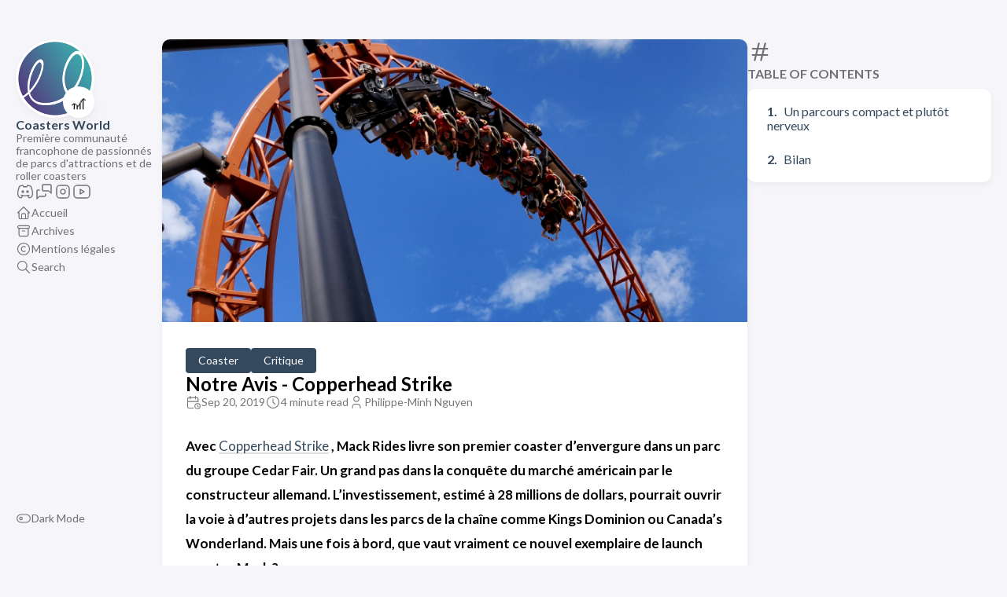

--- FILE ---
content_type: text/html
request_url: https://coastersworld.fr/coaster-review-copperhead-strike-carowinds/
body_size: 7337
content:
<!doctype html><html lang=fr-FR dir=ltr><head><meta charset=utf-8><meta name=viewport content='width=device-width,initial-scale=1'><meta name=description content="Avec Copperhead Strike , Mack Rides livre son premier coaster d&rsquo;envergure dans un parc du groupe Cedar Fair. Un grand pas dans la conquête du marché américain par le constructeur allemand. L&rsquo;investissement, estimé à 28 millions de dollars, pourrait ouvrir la voie à d&rsquo;autres projets dans les parcs de la chaîne\u00a0comme Kings Dominion ou Canada&rsquo;s Wonderland. Mais une fois à bord, que vaut vraiment ce nouvel exemplaire de launch coaster Mack ?\n"><title>Notre Avis - Copperhead Strike</title><link rel=canonical href=https://coastersworld.fr/coaster-review-copperhead-strike-carowinds/><link rel=stylesheet href=/scss/style.min.3ccdfaaada0e865cf9d3996bb535f0f8cf73c84c20a5bbff6a73bb33c2123ecd.css><meta property='og:title' content="Notre Avis - Copperhead Strike"><meta property='og:description' content="Avec Copperhead Strike , Mack Rides livre son premier coaster d&rsquo;envergure dans un parc du groupe Cedar Fair. Un grand pas dans la conquête du marché américain par le constructeur allemand. L&rsquo;investissement, estimé à 28 millions de dollars, pourrait ouvrir la voie à d&rsquo;autres projets dans les parcs de la chaîne\u00a0comme Kings Dominion ou Canada&rsquo;s Wonderland. Mais une fois à bord, que vaut vraiment ce nouvel exemplaire de launch coaster Mack ?\n"><meta property='og:url' content='https://coastersworld.fr/coaster-review-copperhead-strike-carowinds/'><meta property='og:site_name' content='Coasters World'><meta property='og:type' content='article'><meta property='article:section' content='Articles'><meta property='article:tag' content='2019'><meta property='article:tag' content='carowinds'><meta property='article:tag' content='cedar-fair'><meta property='article:tag' content='copperhead-strike'><meta property='article:tag' content='fury-325'><meta property='article:tag' content='launch-coaster'><meta property='article:tag' content='mack-rides'><meta property='article:tag' content='review'><meta property='article:published_time' content='2019-09-20T18:35:03+00:00'><meta property='article:modified_time' content='2019-09-20T18:35:03+00:00'><meta property='og:image' content='https://coastersworld.fr/coaster-review-copperhead-strike-carowinds/cs-9.png'><meta name=twitter:title content="Notre Avis - Copperhead Strike"><meta name=twitter:description content="Avec Copperhead Strike , Mack Rides livre son premier coaster d&rsquo;envergure dans un parc du groupe Cedar Fair. Un grand pas dans la conquête du marché américain par le constructeur allemand. L&rsquo;investissement, estimé à 28 millions de dollars, pourrait ouvrir la voie à d&rsquo;autres projets dans les parcs de la chaîne\u00a0comme Kings Dominion ou Canada&rsquo;s Wonderland. Mais une fois à bord, que vaut vraiment ce nouvel exemplaire de launch coaster Mack ?\n"><meta name=twitter:card content="summary_large_image"><meta name=twitter:image content='https://coastersworld.fr/coaster-review-copperhead-strike-carowinds/cs-9.png'></head><body class=article-page><script>(function(){const e="StackColorScheme";localStorage.getItem(e)||localStorage.setItem(e,"auto")})()</script><script>(function(){const t="StackColorScheme",e=localStorage.getItem(t),n=window.matchMedia("(prefers-color-scheme: dark)").matches===!0;e=="dark"||e==="auto"&&n?document.documentElement.dataset.scheme="dark":document.documentElement.dataset.scheme="light"})()</script><div class="container main-container flex on-phone--column extended"><aside class="sidebar left-sidebar sticky"><button class="hamburger hamburger--spin" type=button id=toggle-menu aria-label="Toggle Menu">
<span class=hamburger-box><span class=hamburger-inner></span></span></button><header><figure class=site-avatar><a href=/><img src=/img/logo_hu_91e9fc955f3d152c.png width=300 height=300 class=site-logo loading=lazy alt=Avatar>
</a><span class=emoji>🎢</span></figure><div class=site-meta><h1 class=site-name><a href=/>Coasters World</a></h1><h2 class=site-description>Première communauté francophone de passionnés de parcs d'attractions et de roller coasters</h2></div></header><ol class=menu-social><li><a href=https://discord.com/invite/Xs4ZtXggAR target=_blank title=Discord rel=me><svg width="24" height="24" viewBox="0 0 24 24" fill="none" stroke="currentColor" stroke-width="2" stroke-linecap="round" stroke-linejoin="round" class="icon icon-tabler icons-tabler-outline icon-tabler-brand-discord"><path stroke="none" d="M0 0h24v24H0z" fill="none"/><path d="M8 12a1 1 0 102 0 1 1 0 00-2 0"/><path d="M14 12a1 1 0 102 0 1 1 0 00-2 0"/><path d="M15.5 17c0 1 1.5 3 2 3 1.5.0 2.833-1.667 3.5-3 .667-1.667.5-5.833-1.5-11.5-1.457-1.015-3-1.34-4.5-1.5l-.972 1.923a11.913 11.913.0 00-4.053.0L9 4c-1.5.16-3.043.485-4.5 1.5-2 5.667-2.167 9.833-1.5 11.5.667 1.333 2 3 3.5 3 .5.0 2-2 2-3"/><path d="M7 16.5c3.5 1 6.5 1 10 0"/></svg></a></li><li><a href=https://forum.coastersworld.fr/ target=_blank title="Forum CW" rel=me><svg class="icon icon-tabler icon-tabler-messages" width="24" height="24" viewBox="0 0 24 24" stroke-width="2" stroke="currentColor" fill="none" stroke-linecap="round" stroke-linejoin="round"><path stroke="none" d="M0 0h24v24H0z"/><path d="M21 14l-3-3h-7a1 1 0 01-1-1V4a1 1 0 011-1h9a1 1 0 011 1v10"/><path d="M14 15v2a1 1 0 01-1 1H6l-3 3V11a1 1 0 011-1h2"/></svg></a></li><li><a href=https://www.instagram.com/coastersworld.fr target=_blank title=Instagram rel=me><svg width="24" height="24" viewBox="0 0 24 24" fill="none" stroke="currentColor" stroke-width="2" stroke-linecap="round" stroke-linejoin="round" class="icon icon-tabler icons-tabler-outline icon-tabler-brand-instagram"><path stroke="none" d="M0 0h24v24H0z" fill="none"/><path d="M4 8a4 4 0 014-4h8a4 4 0 014 4v8a4 4 0 01-4 4H8a4 4 0 01-4-4z"/><path d="M9 12a3 3 0 106 0 3 3 0 00-6 0"/><path d="M16.5 7.5v.01"/></svg></a></li><li><a href=https://www.youtube.com/@coastersworld target=_blank title=Youtube rel=me><svg width="24" height="24" viewBox="0 0 24 24" fill="none" stroke="currentColor" stroke-width="2" stroke-linecap="round" stroke-linejoin="round" class="icon icon-tabler icons-tabler-outline icon-tabler-brand-youtube"><path stroke="none" d="M0 0h24v24H0z" fill="none"/><path d="M2 8a4 4 0 014-4h12a4 4 0 014 4v8a4 4 0 01-4 4H6a4 4 0 01-4-4V8z"/><path d="M10 9l5 3-5 3z"/></svg></a></li></ol><ol class=menu id=main-menu><li><a href=/><svg class="icon icon-tabler icon-tabler-home" width="24" height="24" viewBox="0 0 24 24" stroke-width="2" stroke="currentColor" fill="none" stroke-linecap="round" stroke-linejoin="round"><path stroke="none" d="M0 0h24v24H0z"/><polyline points="5 12 3 12 12 3 21 12 19 12"/><path d="M5 12v7a2 2 0 002 2h10a2 2 0 002-2v-7"/><path d="M9 21v-6a2 2 0 012-2h2a2 2 0 012 2v6"/></svg>
<span>Accueil</span></a></li><li><a href=/archives/><svg class="icon icon-tabler icon-tabler-archive" width="24" height="24" viewBox="0 0 24 24" stroke-width="2" stroke="currentColor" fill="none" stroke-linecap="round" stroke-linejoin="round"><path stroke="none" d="M0 0h24v24H0z"/><rect x="3" y="4" width="18" height="4" rx="2"/><path d="M5 8v10a2 2 0 002 2h10a2 2 0 002-2V8"/><line x1="10" y1="12" x2="14" y2="12"/></svg>
<span>Archives</span></a></li><li><a href=/mentions-legales/><svg class="icon icon-tabler icon-tabler-copyright" width="24" height="24" viewBox="0 0 24 24" stroke-width="2" stroke="currentColor" fill="none" stroke-linecap="round" stroke-linejoin="round"><path stroke="none" d="M0 0h24v24H0z"/><circle cx="12" cy="12" r="9"/><path d="M14.5 9a3.5 4 0 100 6"/></svg>
<span>Mentions légales</span></a></li><li><a href=/search/><svg class="icon icon-tabler icon-tabler-search" width="24" height="24" viewBox="0 0 24 24" stroke-width="2" stroke="currentColor" fill="none" stroke-linecap="round" stroke-linejoin="round"><path stroke="none" d="M0 0h24v24H0z"/><circle cx="10" cy="10" r="7"/><line x1="21" y1="21" x2="15" y2="15"/></svg>
<span>Search</span></a></li><li class=menu-bottom-section><ol class=menu><li id=dark-mode-toggle><svg class="icon icon-tabler icon-tabler-toggle-left" width="24" height="24" viewBox="0 0 24 24" stroke-width="2" stroke="currentColor" fill="none" stroke-linecap="round" stroke-linejoin="round"><path stroke="none" d="M0 0h24v24H0z"/><circle cx="8" cy="12" r="2"/><rect x="2" y="6" width="20" height="12" rx="6"/></svg>
<svg class="icon icon-tabler icon-tabler-toggle-right" width="24" height="24" viewBox="0 0 24 24" stroke-width="2" stroke="currentColor" fill="none" stroke-linecap="round" stroke-linejoin="round"><path stroke="none" d="M0 0h24v24H0z"/><circle cx="16" cy="12" r="2"/><rect x="2" y="6" width="20" height="12" rx="6"/></svg>
<span>Dark Mode</span></li></ol></li></ol></aside><aside class="sidebar right-sidebar sticky"><section class="widget archives"><div class=widget-icon><svg class="icon icon-tabler icon-tabler-hash" width="24" height="24" viewBox="0 0 24 24" stroke-width="2" stroke="currentColor" fill="none" stroke-linecap="round" stroke-linejoin="round"><path stroke="none" d="M0 0h24v24H0z"/><line x1="5" y1="9" x2="19" y2="9"/><line x1="5" y1="15" x2="19" y2="15"/><line x1="11" y1="4" x2="7" y2="20"/><line x1="17" y1="4" x2="13" y2="20"/></svg></div><h2 class="widget-title section-title">Table of contents</h2><div class=widget--toc><nav id=TableOfContents><ol><li><a href=#un-parcours-compact-et-plutôt-nerveux>Un parcours compact et plutôt nerveux</a></li><li><a href=#bilan>Bilan</a></li></ol></nav></div></section></aside><main class="main full-width"><article class="has-image main-article"><header class=article-header><div class=article-image><a href=/coaster-review-copperhead-strike-carowinds/><img src=/coaster-review-copperhead-strike-carowinds/cs-9_hu_5bccbb9127cf2cb5.png srcset="/coaster-review-copperhead-strike-carowinds/cs-9_hu_5bccbb9127cf2cb5.png 800w, /coaster-review-copperhead-strike-carowinds/cs-9_hu_67c2ded303facbd0.png 1600w" width=800 height=561 loading=lazy alt="Featured image of post Notre Avis - Copperhead Strike"></a></div><div class=article-details><header class=article-category><a href=/categories/coaster/>Coaster
</a><a href=/categories/critique/>Critique</a></header><div class=article-title-wrapper><h2 class=article-title><a href=/coaster-review-copperhead-strike-carowinds/>Notre Avis - Copperhead Strike</a></h2></div><footer class=article-time><div><svg class="icon icon-tabler icon-tabler-calendar-time" width="56" height="56" viewBox="0 0 24 24" stroke-width="2" stroke="currentColor" fill="none" stroke-linecap="round" stroke-linejoin="round"><path stroke="none" d="M0 0h24v24H0z"/><path d="M11.795 21H5a2 2 0 01-2-2V7a2 2 0 012-2h12a2 2 0 012 2v4"/><circle cx="18" cy="18" r="4"/><path d="M15 3v4"/><path d="M7 3v4"/><path d="M3 11h16"/><path d="M18 16.496V18l1 1"/></svg>
<time class=article-time--published>Sep 20, 2019</time></div><div><svg class="icon icon-tabler icon-tabler-clock" width="24" height="24" viewBox="0 0 24 24" stroke-width="2" stroke="currentColor" fill="none" stroke-linecap="round" stroke-linejoin="round"><path stroke="none" d="M0 0h24v24H0z"/><circle cx="12" cy="12" r="9"/><polyline points="12 7 12 12 15 15"/></svg>
<time class=article-time--reading>4 minute read</time></div><div><svg class="icon icon-tabler icon-tabler-user" width="24" height="24" viewBox="0 0 24 24" stroke-width="2" stroke="currentColor" fill="none" stroke-linecap="round" stroke-linejoin="round"><path stroke="none" d="M0 0h24v24H0z"/><circle cx="12" cy="7" r="4"/><path d="M6 21v-2a4 4 0 014-4h4a4 4 0 014 4v2"/></svg>
<span class=article-author>Philippe-Minh Nguyen</span></div></footer></div></header><section class=article-content><p><strong>Avec</strong> <a class=link href=https://captaincoaster.com/fr/coasters/copperhead-strike-carowinds target=_blank rel=noopener>Copperhead Strike</a> <strong>, Mack Rides livre son premier coaster d&rsquo;envergure dans un parc du groupe Cedar Fair. Un grand pas dans la conquête du marché américain par le constructeur allemand. L&rsquo;investissement, estimé à 28 millions de dollars, pourrait ouvrir la voie à d&rsquo;autres projets dans les parcs de la chaîne comme Kings Dominion ou Canada&rsquo;s Wonderland. Mais une fois à bord, que vaut vraiment ce nouvel exemplaire de launch coaster Mack ?</strong><img src=/coaster-review-copperhead-strike-carowinds/cs-4-1024x576.jpg width=1024 height=576 srcset="/coaster-review-copperhead-strike-carowinds/cs-4-1024x576_hu_d597e21dea0a4c7.jpg 480w, /coaster-review-copperhead-strike-carowinds/cs-4-1024x576_hu_b552d5b8c417304c.jpg 1024w" loading=lazy class=gallery-image data-flex-grow=177 data-flex-basis=426px></p><p>Copperhead Strike se démarque des grandes nouveautés dans les parcs à sensations sur plusieurs aspects. Sa hauteur, d&rsquo;abord : le multi-launch Mack n&rsquo;atteint qu&rsquo;un maximum de 25 mètres. Par ailleurs, <a class=link href=https://captaincoaster.com/fr/parks/carowinds target=_blank rel=noopener>Carowinds</a> a développé une <strong>thématisation</strong> plus poussée que d&rsquo;ordinaire pour un parc destiné aux <em>thrillseekers</em>.</p><p>Sans prétendre rivaliser avec les références du métier comme Disney ou Universal, Copperhead Strike met en scène un thème Amérique profonde autour d&rsquo;une grange faisant office de station pour la montagne russe. Les passagers serpentent dans une file d&rsquo;attente aux milieu des rails. Une ambiance rustique se dégage à travers quelques bâtiments et des éléments de décors le long de la file. Un effort honnête bien que certaines parties n&rsquo;affichent pas la même quantité de détail.<img src=/coaster-review-copperhead-strike-carowinds/vlcsnap-2019-09-08-23h12m11s799-1024x576.png width=1024 height=576 srcset="/coaster-review-copperhead-strike-carowinds/vlcsnap-2019-09-08-23h12m11s799-1024x576_hu_780d756531b5cbab.png 480w, /coaster-review-copperhead-strike-carowinds/vlcsnap-2019-09-08-23h12m11s799-1024x576_hu_dd28dcf2c682cba8.png 1024w" loading=lazy class=gallery-image data-flex-grow=177 data-flex-basis=426px></p><h2 id=un-parcours-compact-et-plutôt-nerveux>Un parcours compact et plutôt nerveux</h2><p><img src=/coaster-review-copperhead-strike-carowinds/img-20190822-161225-1024x469.jpg width=1024 height=469 srcset="/coaster-review-copperhead-strike-carowinds/img-20190822-161225-1024x469_hu_80d8ab22abb962f3.jpg 480w, /coaster-review-copperhead-strike-carowinds/img-20190822-161225-1024x469_hu_c54bdc2a7b5d64dc.jpg 1024w" loading=lazy class=gallery-image data-flex-grow=218 data-flex-basis=524px>Un tour à bord de Copperhead Strike démarre par une <strong>inversion d&rsquo;emblée en sortant de la station</strong>. Le train de 16 places emprunte au ralenti un <em>barrel-roll</em>. On pendouille sur les côtés, on pendouille aussi la tête en bas. Ce moment de <em>hangtime</em> ne plaira pas à tous, mais il est calculé avec justesse pour ne pas trop s&rsquo;étirer dans la durée.</p><p>Passé un demi-tour, le train s&rsquo;immobilise dans un grenier thématisé pendant une dizaine de secondes. Des animatronics et plusieurs écrans s&rsquo;agitent dans une séquence qui rappelle à certains égards <a class=link href=https://captaincoaster.com/en/coasters/furius-baco-port-aventura target=_blank rel=noopener>Furius Baco</a>. Le launch qui suit en revanche est d&rsquo;une intensité toute moindre comparée à l&rsquo;accélération brusque du coaster de PortAventura.</p><p><img src=/coaster-review-copperhead-strike-carowinds/vlcsnap-2019-09-08-22h29m48s747-1024x576.png width=1024 height=576 srcset="/coaster-review-copperhead-strike-carowinds/vlcsnap-2019-09-08-22h29m48s747-1024x576_hu_30892838f6eceb59.png 480w, /coaster-review-copperhead-strike-carowinds/vlcsnap-2019-09-08-22h29m48s747-1024x576_hu_3957d56224dc1add.png 1024w" loading=lazy class=gallery-image data-flex-grow=177 data-flex-basis=426px><strong>Cela étant, le coaster gagne en intensité dès le looping suivant !</strong> Le creux en bas de l&rsquo;inversion offre une bonne poussée en G positifs, puis un sympathique moment de <em>hangtime</em> ponctue le sommet du looping.</p><p>On enchaîne avec une petite bosse. L&rsquo;airtime - ejector - est court, mais sec et assez puissant ! J&rsquo;ai trouvé <strong>le reste de la première partie du parcours assez anecdotique</strong>. Le corkscrew est traversé à bonne vitesse. Il offre quelques légers latéraux et une rotation plutôt dynamique, sans que ce soit particulièrement épatant. Une série de zig-zags et de virages mène vers une longue ligne droite qui entame la seconde moitié du parcours.</p><p><img src=/coaster-review-copperhead-strike-carowinds/cs-3-1024x576.jpg width=1024 height=576 srcset="/coaster-review-copperhead-strike-carowinds/cs-3-1024x576_hu_8d3ae1c0a9bb24e0.jpg 480w, /coaster-review-copperhead-strike-carowinds/cs-3-1024x576_hu_27c3e2d73b6f4dc0.jpg 1024w" loading=lazy class=gallery-image data-flex-grow=177 data-flex-basis=426px><img src=/coaster-review-copperhead-strike-carowinds/cs-7-1024x576.jpg width=1024 height=576 srcset="/coaster-review-copperhead-strike-carowinds/cs-7-1024x576_hu_ac8b33bd788b51f3.jpg 480w, /coaster-review-copperhead-strike-carowinds/cs-7-1024x576_hu_77fb01fe39187a70.jpg 1024w" loading=lazy class=gallery-image data-flex-grow=177 data-flex-basis=426px><strong>À ce moment Copperhead Strike se réveille</strong> et resurgissent des sensations intenses ! La petite bosse au début de la ligne droite offre un nouvel airtime sec et puissant. Le deuxième launch magnétique est ponctué d&rsquo;une petite bosse au milieu. Chose inédite à ma connaissance, même si on flotte à peine de son siège sur cet élément probablement trop étiré pour être vraiment sensationnel. Le coaster se rattrape immédiatement avec un airtime plus vif sur bosse suivante, avant d&rsquo;enchaîner sur un Top Hat inversé qui offre un hangtime supplémentaire.</p><p><img src=/coaster-review-copperhead-strike-carowinds/cs-2-1024x576.png width=1024 height=576 srcset="/coaster-review-copperhead-strike-carowinds/cs-2-1024x576_hu_2a4f37ed60159a35.png 480w, /coaster-review-copperhead-strike-carowinds/cs-2-1024x576_hu_661e3199b1c4ef21.png 1024w" loading=lazy class=gallery-image data-flex-grow=177 data-flex-basis=426px></p><p>Vient alors peut-être <strong>la séquence la plus nerveuse : un virage au ras-du-sol, puis un looping suivi par un Stengel Dive</strong> et un autre virage rapide. Si le second looping offre un hangtime moins soutenu que le précédent, les transitions offrent des rotations dynamiques. C&rsquo;est assez jouissif, sans atteindre la folie furieuse d&rsquo;un <a class=link href=https://captaincoaster.com/fr/coasters/maverick-cedar-point target=_blank rel=noopener>Maverick</a> ou autre <a class=link href=https://captaincoaster.com/fr/coasters/taron-phantasialand target=_blank rel=noopener>Taron</a>.</p><p>Le train perd nettement en vitesse dans le dernier quart du parcours, mais il finit en beauté : <strong>la toute dernière bosse surprend avec un ultime ejector</strong> qui détonne avec les virages inoffensifs situés juste avant.</p><p><img src=/coaster-review-copperhead-strike-carowinds/cs-8-1024x576.jpg width=1024 height=576 srcset="/coaster-review-copperhead-strike-carowinds/cs-8-1024x576_hu_d4f27fb8268ffd2e.jpg 480w, /coaster-review-copperhead-strike-carowinds/cs-8-1024x576_hu_e75af808054bdb44.jpg 1024w" loading=lazy class=gallery-image data-flex-grow=177 data-flex-basis=426px></p><h2 id=bilan>Bilan</h2><p>Copperhead Strike est un <strong>ajout judicieux</strong> pour Carowinds. Le parc complète habilement sa collection de coasters avec une attraction dynamique, relativement intense qui convient à un public plus large que les mastodontes <a class=link href=https://captaincoaster.com/en/coasters/fury-325-carowinds target=_blank rel=noopener>Fury 325</a> et <a class=link href=https://captaincoaster.com/fr/coasters/intimidator-carowinds target=_blank rel=noopener>Intimidator</a>. (La taille minimum requise pour Copperhead Strike est de 132cm.) Le coaster se situe dans la même veine que <a class=link href=https://captaincoaster.com/en/coasters/icon-pleasure-beach-blackpool target=_blank rel=noopener>Icon</a> à Blackpool Pleasure Beach : des virages sinueux entremêlés à quelques inversions et de petites bosses à airtimes. Certains moments manquent d&rsquo;intensité, mais pour autant j&rsquo;ai enchaîné les tours de Copperhead Strike avec plaisir !</p><p><img src=/coaster-review-copperhead-strike-carowinds/cs-10-1024x576.jpg width=1024 height=576 srcset="/coaster-review-copperhead-strike-carowinds/cs-10-1024x576_hu_e87bafaac500374.jpg 480w, /coaster-review-copperhead-strike-carowinds/cs-10-1024x576_hu_98f9744cf0b68637.jpg 1024w" loading=lazy class=gallery-image data-flex-grow=177 data-flex-basis=426px><strong>Ma note : 4/5</strong></p><p>Les + :</p><ul><li>Les lap-bars Mack toujours au top</li><li>Des airtimes globalement bons</li><li>Beaucoup de Hangtime <em>(si vous aimez ça)</em></li><li>Des transitions plutôt dynamiques</li><li>Des décors au-dessus de la moyenne pour un parc à sensations</li></ul><p>Les - :</p><ul><li>Vibrations sur certaines rangées</li><li>Des temps morts, surtout en fin de parcours</li><li>Deux <em>launchs</em> qui manquent de patate</li><li>Beaucoup de Hangtime <em>(si vous n&rsquo;aimez pas ça)</em></li></ul></section><footer class=article-footer><section class=article-tags><a href=/tags/2019/>2019</a>
<a href=/tags/carowinds/>Carowinds</a>
<a href=/tags/cedar-fair/>Cedar-Fair</a>
<a href=/tags/copperhead-strike/>Copperhead-Strike</a>
<a href=/tags/fury-325/>Fury-325</a>
<a href=/tags/launch-coaster/>Launch-Coaster</a>
<a href=/tags/mack-rides/>Mack-Rides</a>
<a href=/tags/review/>Review</a></section></footer></article><aside class=related-content--wrapper><h2 class=section-title>Related content</h2><div class=related-content><div class="flex article-list--tile"><article class=has-image><a href=/notre-avis-steel-dolphin-a-haichang-ocean-park/><div class=article-image><img src=/notre-avis-steel-dolphin-a-haichang-ocean-park/vlcsnap-2021-11-29-21h25m48s530.a0fc5bc23cb6c9c2972939d6d0577a34_hu_9b86056225ced4c1.png width=250 height=150 loading=lazy alt="Featured image of post Notre avis : Steel Dolphin à Haichang Ocean Park" data-hash="md5-oPxbwjy2ycKXKTnW0Fd6NA=="></div><div class=article-details><h2 class=article-title>Notre avis : Steel Dolphin à Haichang Ocean Park</h2></div></a></article><article class=has-image><a href=/coaster-review-gold-rush-slagharen/><div class=article-image><img src=/coaster-review-gold-rush-slagharen/dsc01598.663f05d188bbe0824ea4dd6fc2dc1124_hu_36e6a2ba0bf80f14.jpg width=250 height=150 loading=lazy alt="Featured image of post Coaster Review - Gold Rush" data-hash="md5-Zj8F0Yi74IJOpN1vwtwRJA=="></div><div class=article-details><h2 class=article-title>Coaster Review - Gold Rush</h2></div></a></article><article class=has-image><a href=/coaster-review-icon-blackpool-pleasure-beach/><div class=article-image><img src=/coaster-review-icon-blackpool-pleasure-beach/20180622-114337.6c6b33ff9fb8c5aa673a65463f320f22_hu_38dbeb1580a97239.jpg width=250 height=150 loading=lazy alt="Featured image of post Coaster Review : Icon" data-hash="md5-bGsz/5+4xapnOmVGPzIPIg=="></div><div class=article-details><h2 class=article-title>Coaster Review : Icon</h2></div></a></article><article class=has-image><a href=/coaster-review-falcon-sunac-land-wuxi/><div class=article-image><img src=/coaster-review-falcon-sunac-land-wuxi/vlcsnap-2019-12-18-23h37m45s127.4f57b8be0f5f288777ae60dcf8b6681a_hu_c19fc2485ce93d7a.png width=250 height=150 loading=lazy alt="Featured image of post Notre Avis - Falcon, Sunac Land Wuxi" data-hash="md5-T1e4vg9fKId3rmDc+LZoGg=="></div><div class=article-details><h2 class=article-title>Notre Avis - Falcon, Sunac Land Wuxi</h2></div></a></article><article class=has-image><a href=/coaster-review-star-trek-movie-park-germany/><div class=article-image><img src=/coaster-review-star-trek-movie-park-germany/couv-star-trek.f0ef25d60edc74cbb86814307656ba03_hu_767aae053a67470.jpg width=250 height=150 loading=lazy alt="Featured image of post Coaster Review - Star Trek: Operation Enterprise" data-hash="md5-8O8l1g7cdMu4aBQwdla6Aw=="></div><div class=article-details><h2 class=article-title>Coaster Review - Star Trek: Operation Enterprise</h2></div></a></article></div></div></aside><footer class=site-footer><section class=copyright>&copy;
2003 -
2025 Coasters World</section><section class=powerby>Built with <a href=https://gohugo.io/ target=_blank rel=noopener>Hugo</a><br>Theme <b><a href=https://github.com/CaiJimmy/hugo-theme-stack target=_blank rel=noopener data-version=3.29.0>Stack</a></b> designed by <a href=https://jimmycai.com target=_blank rel=noopener>Jimmy</a></section></footer><div class=pswp tabindex=-1 role=dialog aria-hidden=true><div class=pswp__bg></div><div class=pswp__scroll-wrap><div class=pswp__container><div class=pswp__item></div><div class=pswp__item></div><div class=pswp__item></div></div><div class="pswp__ui pswp__ui--hidden"><div class=pswp__top-bar><div class=pswp__counter></div><button class="pswp__button pswp__button--close" title="Close (Esc)"></button>
<button class="pswp__button pswp__button--share" title=Share></button>
<button class="pswp__button pswp__button--fs" title="Toggle fullscreen"></button>
<button class="pswp__button pswp__button--zoom" title="Zoom in/out"></button><div class=pswp__preloader><div class=pswp__preloader__icn><div class=pswp__preloader__cut><div class=pswp__preloader__donut></div></div></div></div></div><div class="pswp__share-modal pswp__share-modal--hidden pswp__single-tap"><div class=pswp__share-tooltip></div></div><button class="pswp__button pswp__button--arrow--left" title="Previous (arrow left)">
</button>
<button class="pswp__button pswp__button--arrow--right" title="Next (arrow right)"></button><div class=pswp__caption><div class=pswp__caption__center></div></div></div></div></div><script src=https://cdn.jsdelivr.net/npm/photoswipe@4.1.3/dist/photoswipe.min.js integrity="sha256-ePwmChbbvXbsO02lbM3HoHbSHTHFAeChekF1xKJdleo=" crossorigin=anonymous defer></script><script src=https://cdn.jsdelivr.net/npm/photoswipe@4.1.3/dist/photoswipe-ui-default.min.js integrity="sha256-UKkzOn/w1mBxRmLLGrSeyB4e1xbrp4xylgAWb3M42pU=" crossorigin=anonymous defer></script><link rel=stylesheet href=https://cdn.jsdelivr.net/npm/photoswipe@4.1.3/dist/default-skin/default-skin.min.css crossorigin=anonymous><link rel=stylesheet href=https://cdn.jsdelivr.net/npm/photoswipe@4.1.3/dist/photoswipe.min.css crossorigin=anonymous></main></div><script src=https://cdn.jsdelivr.net/npm/node-vibrant@3.1.6/dist/vibrant.min.js integrity="sha256-awcR2jno4kI5X0zL8ex0vi2z+KMkF24hUW8WePSA9HM=" crossorigin=anonymous></script><script type=text/javascript src=/ts/main.1e9a3bafd846ced4c345d084b355fb8c7bae75701c338f8a1f8a82c780137826.js defer></script><script>(function(){const e=document.createElement("link");e.href="https://fonts.googleapis.com/css2?family=Lato:wght@300;400;700&display=swap",e.type="text/css",e.rel="stylesheet",document.head.appendChild(e)})()</script></body></html>